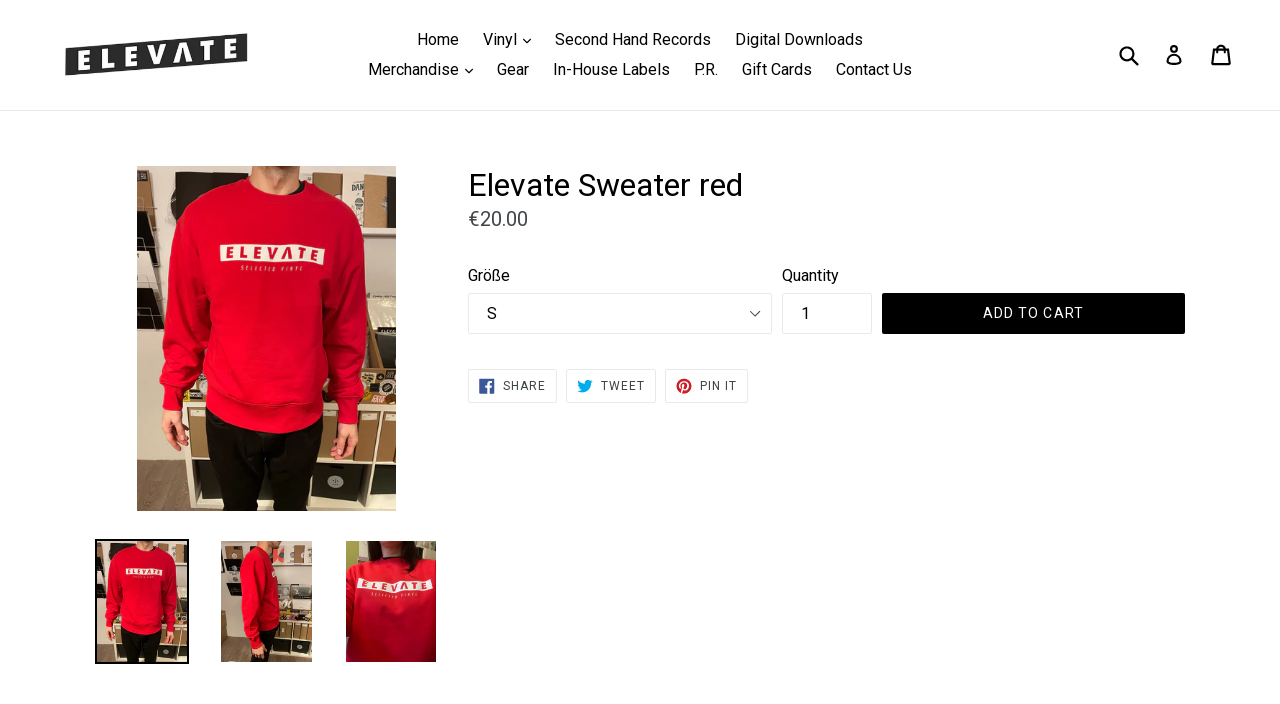

--- FILE ---
content_type: text/javascript; charset=utf-8
request_url: https://elevate.berlin/products/elevate-sweater-red.js
body_size: 638
content:
{"id":6934406561880,"title":"Elevate Sweater red","handle":"elevate-sweater-red","description":"","published_at":"2023-01-31T14:40:27+01:00","created_at":"2022-01-04T14:10:39+01:00","vendor":"Elevate Berlin","type":"","tags":["Merchandise","Sale","Sweaters \u0026 Hoodies"],"price":2000,"price_min":2000,"price_max":2000,"available":true,"price_varies":false,"compare_at_price":null,"compare_at_price_min":0,"compare_at_price_max":0,"compare_at_price_varies":false,"variants":[{"id":39786306437208,"title":"S","option1":"S","option2":null,"option3":null,"sku":null,"requires_shipping":true,"taxable":true,"featured_image":null,"available":true,"name":"Elevate Sweater red - S","public_title":"S","options":["S"],"price":2000,"weight":600,"compare_at_price":null,"inventory_management":"shopify","barcode":"06437208","requires_selling_plan":false,"selling_plan_allocations":[]},{"id":39786306469976,"title":"M","option1":"M","option2":null,"option3":null,"sku":null,"requires_shipping":true,"taxable":true,"featured_image":null,"available":true,"name":"Elevate Sweater red - M","public_title":"M","options":["M"],"price":2000,"weight":600,"compare_at_price":null,"inventory_management":"shopify","barcode":"06469976","requires_selling_plan":false,"selling_plan_allocations":[]},{"id":39786306502744,"title":"L","option1":"L","option2":null,"option3":null,"sku":null,"requires_shipping":true,"taxable":true,"featured_image":null,"available":true,"name":"Elevate Sweater red - L","public_title":"L","options":["L"],"price":2000,"weight":600,"compare_at_price":null,"inventory_management":"shopify","barcode":"06502744","requires_selling_plan":false,"selling_plan_allocations":[]},{"id":39786306535512,"title":"XL","option1":"XL","option2":null,"option3":null,"sku":null,"requires_shipping":true,"taxable":true,"featured_image":null,"available":true,"name":"Elevate Sweater red - XL","public_title":"XL","options":["XL"],"price":2000,"weight":600,"compare_at_price":null,"inventory_management":"shopify","barcode":"06535512","requires_selling_plan":false,"selling_plan_allocations":[]},{"id":39786306568280,"title":"XXL","option1":"XXL","option2":null,"option3":null,"sku":null,"requires_shipping":true,"taxable":true,"featured_image":null,"available":true,"name":"Elevate Sweater red - XXL","public_title":"XXL","options":["XXL"],"price":2000,"weight":0,"compare_at_price":null,"inventory_management":"shopify","barcode":"06568280","requires_selling_plan":false,"selling_plan_allocations":[]}],"images":["\/\/cdn.shopify.com\/s\/files\/1\/2608\/6834\/products\/image_18661327-4f47-41d6-89b4-65951d402ea1.jpg?v=1641302932","\/\/cdn.shopify.com\/s\/files\/1\/2608\/6834\/products\/image_8e95835d-d401-440c-8717-9b2936237681.jpg?v=1641302932","\/\/cdn.shopify.com\/s\/files\/1\/2608\/6834\/products\/image_4bae4fbb-2d3f-4adc-82eb-d4950e5ba7ca.jpg?v=1641302932"],"featured_image":"\/\/cdn.shopify.com\/s\/files\/1\/2608\/6834\/products\/image_18661327-4f47-41d6-89b4-65951d402ea1.jpg?v=1641302932","options":[{"name":"Größe","position":1,"values":["S","M","L","XL","XXL"]}],"url":"\/products\/elevate-sweater-red","media":[{"alt":null,"id":21583203598424,"position":1,"preview_image":{"aspect_ratio":0.75,"height":4032,"width":3024,"src":"https:\/\/cdn.shopify.com\/s\/files\/1\/2608\/6834\/products\/image_18661327-4f47-41d6-89b4-65951d402ea1.jpg?v=1641302932"},"aspect_ratio":0.75,"height":4032,"media_type":"image","src":"https:\/\/cdn.shopify.com\/s\/files\/1\/2608\/6834\/products\/image_18661327-4f47-41d6-89b4-65951d402ea1.jpg?v=1641302932","width":3024},{"alt":null,"id":21583198388312,"position":2,"preview_image":{"aspect_ratio":0.75,"height":4032,"width":3024,"src":"https:\/\/cdn.shopify.com\/s\/files\/1\/2608\/6834\/products\/image_8e95835d-d401-440c-8717-9b2936237681.jpg?v=1641302932"},"aspect_ratio":0.75,"height":4032,"media_type":"image","src":"https:\/\/cdn.shopify.com\/s\/files\/1\/2608\/6834\/products\/image_8e95835d-d401-440c-8717-9b2936237681.jpg?v=1641302932","width":3024},{"alt":null,"id":21583198552152,"position":3,"preview_image":{"aspect_ratio":0.75,"height":3088,"width":2316,"src":"https:\/\/cdn.shopify.com\/s\/files\/1\/2608\/6834\/products\/image_4bae4fbb-2d3f-4adc-82eb-d4950e5ba7ca.jpg?v=1641302932"},"aspect_ratio":0.75,"height":3088,"media_type":"image","src":"https:\/\/cdn.shopify.com\/s\/files\/1\/2608\/6834\/products\/image_4bae4fbb-2d3f-4adc-82eb-d4950e5ba7ca.jpg?v=1641302932","width":2316}],"requires_selling_plan":false,"selling_plan_groups":[]}